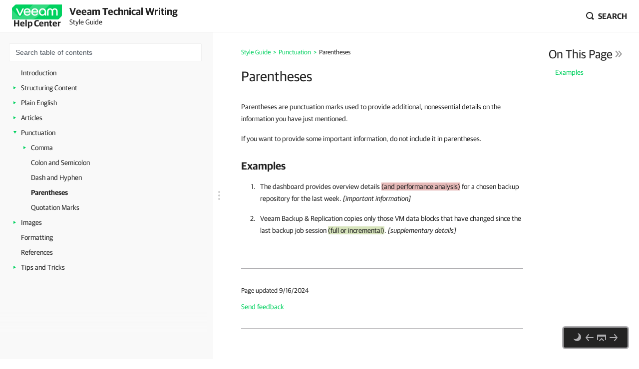

--- FILE ---
content_type: text/html
request_url: https://helpcenter.veeam.com/docs/styleguide/tw/parentheses.html
body_size: 10125
content:
<!DOCTYPE html>
<html lang="en" itemscope="" itemtype="https://schema.org/TechArticle">
    <head>
        <meta charset="utf-8">
        <title>Parentheses - Veeam Technical Writing Guidelines</title>
        <!--ZOOMSTOPFOLLOW-->
        <link rel="preload" href="//css.veeam.com/helpcenter/helpcenter_f90c345bdbfb6235fd78d557bf63c1c4.css" as="style" type="text/css">
        <meta name="description" content="Parentheses are punctuation marks used to provide additional, nonessential details on the information you have just mentioned. If you...">
        <link rel="canonical" href="https://helpcenter.veeam.com/docs/styleguide/tw/parentheses.html">
        <meta name="viewport" content="width=device-width, initial-scale=1.0">
        <meta property="og:title" content="Parentheses - Veeam Technical Writing Guidelines">
        <meta property="og:description" content="Parentheses are punctuation marks used to provide additional, nonessential details on the information you have just mentioned. If you want to provide some important information, do not include it in parentheses...">
        <meta property="og:url" content="https://helpcenter.veeam.com/docs/styleguide/tw/parentheses.html">
        <meta property="og:image" content="https://img.veeam.com/facebook/1600x800_helpcenter_es_build.png">
        <meta property="og:type" content="article">
        <meta property="fb:admins" content="100006069794563">
        <meta property="og:site_name" content="Veeam Help Center">
        <meta itemprop="url" content="https://helpcenter.veeam.com/docs/styleguide/tw/parentheses.html">
        <meta itemprop="description" content="Parentheses are punctuation marks used to provide additional, nonessential details on the information you have just mentioned. If you want to provide some important information, do not include it in parentheses...">
        <meta itemprop="dateModified" content="2024-09-16">
        <meta itemprop="datePublished" content="2025-08-15">
        <meta itemprop="thumbnailUrl" content="https://img.veeam.com/facebook/800x800_ijw_logo.png">
        <meta itemprop="inLanguage" content="en">
        
        <link itemprop="mainEntityOfPage" href="https://helpcenter.veeam.com/docs/styleguide/tw/parentheses.html">
        <link rel="stylesheet" href="//css.veeam.com/helpcenter/helpcenter_f90c345bdbfb6235fd78d557bf63c1c4.css">
        <link rel="icon" href="//img.veeam.com/favicon/favicon-16x16.ico" sizes="16x16">
        <link rel="icon" href="//img.veeam.com/favicon/favicon-16x16.png" sizes="16x16">
        <link rel="icon" href="//img.veeam.com/favicon/favicon-32x32.png" sizes="32x32">
        <link rel="icon" href="//img.veeam.com/favicon/favicon-57x57.png" sizes="57x57">
        <link rel="icon" href="//img.veeam.com/favicon/favicon-76x76.png" sizes="76x76">
        <link rel="icon" href="//img.veeam.com/favicon/favicon-128x128.png" sizes="128x128">
        <link rel="icon" href="//img.veeam.com/favicon/favicon-192x192.png" sizes="192x192">
        <link rel="icon" href="//img.veeam.com/favicon/favicon-228x228.png" sizes="228x228">
        <link rel="shortcut icon" href="//img.veeam.com/favicon/favicon-196x196px.png" sizes="196x196">
        <link rel="apple-touch-icon" href="//img.veeam.com/favicon/favicon-120x120.png" sizes="120x120">
        <link rel="apple-touch-icon" href="//img.veeam.com/favicon/favicon-152x152.png" sizes="152x152">
        <link rel="apple-touch-icon" href="//img.veeam.com/favicon/favicon-180x180.png" sizes="180x180">
        <script src="//js.veeam.com/helpcenter/vendor_97d58cc1e65ce54d8eedf74fa91a91b1.js" defer></script>
        <script>function setVersion(){var e=document.getElementById('meta-version'),l=window.location,v=e?'ver='+e.content.replace(/\./g,''):'';if(e&&l.search.indexOf('ver=')===-1&&l.href.indexOf('/archive/')===-1)window.history.replaceState('','',l.pathname+(l.search?l.search+'&':'?')+v+l.hash);}setVersion();</script>
        <script>function preAdjustToc(){var e=document.cookie.split(";");for(var t in e){var d=e[t].split("=");if(-1!==d[0].indexOf("hc_navpane_width")){var a=parseInt(d[1],10);if(!isNaN(a)){a<240&&(a=240),a>900&&(a=900);var i="",n=document.head||document.getElementsByTagName("head")[0],p=document.createElement("style");i+=".page-toc { width: "+a+"px; min-width: "+a+"px; }",i+=".topic-container { padding-left: "+(a+36)+"px}",p.appendChild(document.createTextNode(i)),n.appendChild(p)}}}}preAdjustToc();</script>
    </head>
    <body>
        <script>var lightThemeName="light",theme=localStorage.getItem("hc-preferred-theme")||lightThemeName;theme!==lightThemeName&&document.documentElement.classList.add("theme--"+theme);</script>
        <header class="page-header js-header">
            <div class="page-header__container js-header-viewport">
                <div class="page-header__left">
                    <a class="page-header__toc-toggle js-toggle-toc-mobile"></a>
                    <div class="page-header__logo">
                        <a href="//helpcenter.veeam.com/" target="_blank" class="page-header__logo-link">
                            <svg xmlns="http://www.w3.org/2000/svg" width="100" height="30" class="page-header__logo-img" viewBox="0 0 100 30" fill="none">
                                <title>Veeam Help Center</title>
                                <path d="M8.46718 0.0279752C7.57553 0.0279752 6.7169 0.382338 6.08744 1.01121L0.98572 6.10005C0.35526 6.72891 0 7.58437 0 8.47377V30L91.5869 29.9461C92.4785 29.9461 93.3371 29.5918 93.9666 28.9629L99.0113 23.9309C99.6417 23.3021 99.997 22.4466 99.997 21.5572L100 0.0269775L8.46718 0.0279752Z" fill="#00D15F"/>
                                <path opacity="0.2" d="M0 10.6598L0.0100075 29.992L34.1749 29.972C34.1749 29.972 37.9727 30.1457 40.9259 29.4939C46.3528 28.2971 49.5842 26.0032 53.6241 21.9744C60.4391 15.1767 75.7013 0 75.7013 0L42.2869 0.00399348L19.2681 22.8698C19.2681 22.8698 17.797 24.5099 15.8085 24.5109C14.3215 24.5119 13.4708 23.912 12.362 22.8898C12.0378 22.5903 0 10.6688 0 10.6598Z" fill="white"/>
                                <path d="M14.4967 22.2889L7.58765 7.89783H10.7019C10.7019 7.89783 15.6395 18.1993 15.7606 18.7213H15.8207C15.9447 18.1993 20.8793 7.89783 20.8793 7.89783H24.0236L17.1146 22.2889H14.4967Z" fill="white"/>
                                <path d="M37.4045 16.1969H26.2153C26.6176 18.5337 28.3409 20.009 30.5625 20.009C32.3828 20.009 33.5827 19.3003 34.1991 17.9797H37.0953C36.2306 20.7147 33.7368 22.5904 30.5585 22.5904C26.3654 22.5904 23.2842 19.5478 23.2842 15.0869C23.2842 10.6598 26.3044 7.58337 30.5585 7.58337C34.3503 7.58337 37.4635 10.8136 37.4635 15.0869C37.4655 15.5181 37.4655 15.7656 37.4045 16.1969ZM26.2453 13.8591H34.5384C34.3543 11.8896 32.7521 10.1707 30.5625 10.1707C28.3409 10.1677 26.6747 11.6161 26.2453 13.8591Z" fill="white"/>
                                <path d="M52.7546 16.1969H41.5644C41.9667 18.5337 43.69 20.009 45.9116 20.009C47.7319 20.009 48.9318 19.3003 49.5483 17.9797H52.4444C51.5798 20.7147 49.0859 22.5904 45.9076 22.5904C41.7145 22.5904 38.6333 19.5478 38.6333 15.0869C38.6333 10.6598 41.6535 7.58337 45.9076 7.58337C49.6994 7.58337 52.8127 10.8136 52.8127 15.0869C52.8147 15.5181 52.8146 15.7656 52.7546 16.1969ZM41.5955 13.8591H49.8885C49.7044 11.8896 48.1022 10.1707 45.9126 10.1707C43.69 10.1677 42.0278 11.6161 41.5955 13.8591Z" fill="white"/>
                                <path d="M68.4462 15.0899V22.286H65.9493L65.7012 20.042C64.5914 21.704 62.6509 22.5934 60.8907 22.5934C56.9448 22.5934 53.9546 19.4571 53.9546 15.0899C53.9546 10.7867 57.1589 7.58643 61.2589 7.58643C65.0237 7.58643 68.4462 10.2916 68.4462 15.0899ZM65.6061 15.0899C65.6061 11.9236 63.5116 10.1718 61.2589 10.1718C58.7921 10.1718 56.7907 12.1412 56.7907 15.0899C56.7907 18.0426 58.641 20.0081 61.2589 20.0081C63.4815 20.0081 65.6061 18.1624 65.6061 15.0899Z" fill="white"/>
                                <path d="M70.3564 22.2849V13.7692C70.3564 10.1717 72.6691 7.59033 76.2768 7.59033C79.1729 7.59033 80.715 9.52685 80.9332 10.2046H80.9932C81.2074 9.52884 82.7495 7.59033 85.6496 7.59033C89.2562 7.59033 91.5699 10.1717 91.5699 13.7692V22.2859H88.7339V13.9838C88.7339 11.647 87.6851 10.2326 85.5595 10.2326C83.431 10.2326 82.3852 11.647 82.3852 14.0447V22.3168H79.5492V14.0447C79.5492 11.647 78.5004 10.2326 76.3748 10.2326C74.2493 10.2326 73.2005 11.647 73.2005 13.9838V22.2859L70.3564 22.2849Z" fill="white"/>
                            </svg>
                            <span class="page-header__logo-title">Help Center</span>
                        </a>
                    </div>
                    <div class="page-header__context">Veeam Technical Writing<br><span class="document_title">Style Guide</span></div>
                </div>
                <div class="page-header__controls page-header__controls--no-archive-versions">
                    <div class="related-documents js-versions-list-container hidden">
                        <a class="related-documents__toggle related-documents__toggle--archive js-versions-list-toggle"
                        ><span>Archive</span></a
                        >
                        <div class="related-documents__overlay"></div>
                        <div class="related-documents__inner related-documents__inner--small js-versions-inner">
                            <div class="related-documents__list js-versions-list-links"></div>
                        </div>
                    </div>
                    <div class="related-documents related-documents--fullscreen-mobile js-docs-list-container" style="display: none">
                        
                        <div class="related-documents__overlay"></div>
                        <div class="related-documents__inner js-docs-inner">
                            <div class="related-documents__search-container js-docs-search-container">
                                <input class="related-documents__search js-docs-search" type="text" value="" placeholder="Search related documents">
                                <a class="js-docs-clear related-documents__form-clear"></a>
                            </div>
                            <div class="related-documents__list js-docs-list-links">
                                
                                <div id="additional_documents"></div>
                                <div class="related-documents__global-search js-docs-global-search" style="display: none">
                                    <a tabindex="0" class="search-link--global js-docs-global-search-link" data-search="">Search for "<span></span>" in this document</a>
                                </div>
                            </div>
                        </div>
                    </div>
                    <div class="site-search js-search-container">
                        <a class="site-search__toggle js-search-button"><span>Search</span></a>
                        <div class="site-search__overlay"></div>
                        <div class="site-search__form-container js-search-box">
                            <div class="site-search__form">
                                <input autocomplete="off" type="text" size="5" id="search_txt" name="search_txt" class="site-search__form-input js-search-field" placeholder="Search">
                                <a class="js-search-clear site-search__form-clear"></a>
                            </div>
                        </div>
                    </div>
                </div>
            </div>
        </header>
        <div class="content js-page-content">
            <div class="viewport js-content-viewport">
                <nav class="page-toc mobile-hidden js-page-toc">
                    <div class="page-toc__title">Veeam Technical Writing<br><span class="document_title">Style Guide</span></div>                    <div class="page-toc__search js-toc-search">
                        <div class="page-toc__search-inner js-toc-search-container">
                            <input class="page-toc__search-input js-toc-search-input" type="text" value="" placeholder="Search table of contents">
                            <a class="js-toc-search-clear page-toc__search-clear"></a>
                        </div>
                        <div class="page-toc__search-container">
                            <div class="page-toc__search-list js-toc-search-list"></div>
                        </div>
                    </div>
                    <ul class="page-toc__search-links js-toc-search-links"><li><a href="intro.html" title="Introduction">Introduction</a></li><li class="has-list"><a href="structuring_content.html" title="Structuring Content">Structuring Content</a><i></i><ul><li class="has-list"><a href="inverted_pyramid.html" title="Inverted Pyramid Structure">Inverted Pyramid Structure</a><i></i><ul><li><a href="paragraphs.html" title="Paragraphs">Paragraphs</a></li><li><a href="notes.html" title="Notes">Notes</a></li></ul></li><li class="has-list"><a href="topic_types.html" title="Topic Types">Topic Types</a><i></i><ul><li class="has-list"><a href="concept_topic.html" title="Concept Topic">Concept Topic</a><i></i><ul><li><a href="introduction_topic.html" title="Introduction (About Solution/Feature)">Introduction (About Solution/Feature)</a></li><li><a href="deployment_topic.html" title="Deployment Scenario">Deployment Scenario</a></li><li><a href="component_topic.html" title="Component">Component</a></li><li><a href="hiw_topic.html" title="How It Works">How It Works</a></li></ul></li><li class="has-list"><a href="task_topic.html" title="Task Topic">Task Topic</a><i></i><ul><li><a href="howto_task_topic.html" title="How-To Task">How-To Task</a></li><li><a href="supertask_topic.html" title="Supertask">Supertask</a></li></ul></li><li class="has-list"><a href="reference_topic.html" title="Reference Topic">Reference Topic</a><i></i><ul><li class="has-list"><a href="ps_reference.html" title="PowerShell Cmdlet Reference">PowerShell Cmdlet Reference</a><i></i><ul><li class="has-list"><a href="ps_operation.html" title="Operation">Operation</a><i></i><ul><li><a href="ps_cmdlet.html" title="Cmdlet">Cmdlet</a></li></ul></li></ul></li><li class="has-list"><a href="rest_api_reference.html" title="REST API Reference">REST API Reference</a><i></i><ul><li class="has-list"><a href="rest_api_collection.html" title="Resource Сollection">Resource Сollection</a><i></i><ul><li><a href="rest_api_properties.html" title="Common Properties">Common Properties</a></li><li class="has-list"><a href="rest_api_endpoints.html" title="Endpoints and Methods">Endpoints and Methods</a><i></i><ul><li><a href="rest_api_operation.html" title="Operation">Operation</a></li></ul></li></ul></li></ul></li></ul></li></ul></li></ul></li><li class="has-list"><a href="plain_english.html" title="Plain English">Plain English</a><i></i><ul><li><a href="sentences.html" title="Short Sentences">Short Sentences</a></li><li class="has-list"><a href="information.html" title="Split Information">Split Information</a><i></i><ul><li><a href="headings.html" title="Headings">Headings</a></li><li><a href="lists.html" title="Lists">Lists</a></li></ul></li><li><a href="simple_verb_tenses.html" title="Simple Verb Tenses">Simple Verb Tenses</a></li><li><a href="active_voice.html" title="Active Voice">Active Voice</a></li><li><a href="adverbial_phrases.html" title="Clear Adverbial Phrases">Clear Adverbial Phrases</a></li><li><a href="modal_verbs.html" title="Correct Modal Verbs">Correct Modal Verbs</a></li><li><a href="gerunds.html" title="Fewer Gerunds">Fewer Gerunds</a></li><li><a href="language.html" title="Understandable Language">Understandable Language</a></li><li><a href="attributive_nouns.html" title="Fewer Attributive Nouns">Fewer Attributive Nouns</a></li></ul></li><li class="has-list"><a href="articles.html" title="Articles">Articles</a><i></i><ul><li><a href="indefinite_article.html" title="Indefinite Article">Indefinite Article</a></li><li><a href="definite_article.html" title="Definite Article">Definite Article</a></li><li><a href="zero_article.html" title="Zero Article">Zero Article</a></li></ul></li><li class="has-list expanded"><a href="punctuation.html" title="Punctuation">Punctuation</a><i></i><ul><li class="has-list"><a href="comma.html" title="Comma">Comma</a><i></i><ul><li><a href="oxford_comma.html" title="Oxford Comma">Oxford Comma</a></li></ul></li><li><a href="colon_semicolon.html" title="Colon and Semicolon">Colon and Semicolon</a></li><li><a href="dash_hyphen.html" title="Dash and Hyphen">Dash and Hyphen</a></li><li class="current"><a href="parentheses.html" title="Parentheses">Parentheses</a></li><li><a href="quote.html" title="Quotation Marks">Quotation Marks</a></li></ul></li><li class="has-list"><a href="images.html" title="Images">Images</a><i></i><ul><li class="has-list"><a href="configuring_appearance_settings.html" title="Configuring Appearance Settings">Configuring Appearance Settings</a><i></i><ul><li><a href="disabling_font_smoothing_rdp.html" title="Disabling Font Smoothing for Remote Desktop Connections">Disabling Font Smoothing for Remote Desktop Connections</a></li></ul></li><li><a href="taking_screenshots.html" title="Taking Screenshots">Taking Screenshots</a></li><li class="has-list"><a href="reviewing_data_in_screenshots.html" title="Reviewing Data in Screenshots">Reviewing Data in Screenshots</a><i></i><ul><li><a href="editing_text_in_screenshots.html" title="Editing Screenshots">Editing Screenshots</a></li></ul></li><li><a href="adjusting_size.html" title="Adjusting Image Size">Adjusting Image Size</a></li><li><a href="including_metadata.html" title="Including Image Tooltips">Including Image Tooltips</a></li><li><a href="aligning_images.html" title="Aligning Images with Text">Aligning Images with Text</a></li></ul></li><li><a href="formatting.html" title="Formatting">Formatting</a></li><li><a href="references.html" title="References">References</a></li><li class="has-list"><a href="tips_and_tricks.html" title="Tips and Tricks">Tips and Tricks</a><i></i><ul><li><a href="a_the.html" title="A vs. The">A vs. The</a></li><li><a href="part.html" title="A Part of vs. Part of">A Part of vs. Part of</a></li><li><a href="sql_server.html" title="A SQL Server vs. An SQL Server">A SQL Server vs. An SQL Server</a></li><li><a href="abilities_capabilities.html" title="Abilities vs. Capabilities">Abilities vs. Capabilities</a></li><li><a href="allow_help.html" title="Allow vs. Help">Allow vs. Help</a></li><li><a href="and_or.html" title="And vs. Or">And vs. Or</a></li><li><a href="end.html" title="At the End vs. In the End">At the End vs. In the End</a></li><li><a href="authentication_authorization.html" title="Authentication vs. Authorization">Authentication vs. Authorization</a></li><li><a href="available.html" title="Available To vs. Available For">Available To vs. Available For</a></li><li><a href="backup_failover_failback.html" title="Backup vs. Back Up, Failover vs. Fail Over, Failback vs. Fail Back">Backup vs. Back Up, Failover vs. Fail Over, Failback vs. Fail Back</a></li><li><a href="below_above.html" title="Below and Above">Below and Above</a></li><li><a href="canceled.html" title="Cancelled vs. Canceled">Cancelled vs. Canceled</a></li><li><a href="click.html" title="Click vs. Click on vs. Click at">Click vs. Click on vs. Click at</a></li><li><a href="thats_why.html" title="Comma After That Is Why">Comma After That Is Why</a></li><li><a href="contractions_posessives.html" title="Contractions and Posessives">Contractions and Posessives</a></li><li><a href="dates.html" title="Dates">Dates</a></li><li><a href="deselect.html" title="Deselect vs. Unselect">Deselect vs. Unselect</a></li><li><a href="duplicates.html" title="Duplicate Words">Duplicate Words</a></li><li><a href="each_every.html" title="Each vs. Every">Each vs. Every</a></li><li><a href="email.html" title="Email vs. E-mail">Email vs. E-mail</a></li><li><a href="extensions.html" title="Filename Extensions">Filename Extensions</a></li><li><a href="footnotes.html" title="Footnotes">Footnotes</a></li><li><a href="hyphens_prefixes.html" title="Hyphens with Prefixes">Hyphens with Prefixes</a></li><li><a href="latinisms.html" title="Latinisms">Latinisms</a></li><li><a href="log_in_to.html" title="Log in to vs. Log into">Log in to vs. Log into</a></li><li><a href="number.html" title="Number vs. #">Number vs. #</a></li><li><a href="numbers.html" title="Numbers">Numbers</a></li><li><a href="os.html" title="OSes vs. OSs">OSes vs. OSs</a></li><li><a href="please.html" title="Please...">Please...</a></li><li><a href="plurals.html" title="Plurals">Plurals</a></li><li><a href="prepositions.html" title="Prepositions Before Infrastructure Objects">Prepositions Before Infrastructure Objects</a></li><li><a href="recover_restore.html" title="Recover vs. Restore">Recover vs. Restore</a></li><li><a href="select_choose_click_press.html" title="Select vs. Choose vs. Click vs. Press">Select vs. Choose vs. Click vs. Press</a></li><li><a href="several_multiple.html" title="Several vs. Multiple">Several vs. Multiple</a></li><li><a href="state.html" title="State vs. Status">State vs. Status</a></li><li><a href="storage.html" title="Storage vs. Storages">Storage vs. Storages</a></li><li><a href="there_is_there_are.html" title="There Is a Number of vs. There Are a Number of">There Is a Number of vs. There Are a Number of</a></li><li><a href="try.html" title="Try to Do vs. Try Doing">Try to Do vs. Try Doing</a></li><li><a href="type_enter_specify_provide.html" title="Type vs. Enter vs. Specify vs. Provide">Type vs. Enter vs. Specify vs. Provide</a></li><li><a href="unable_failed_cannot.html" title="Unable vs. Failed vs. Cannot">Unable vs. Failed vs. Cannot</a></li></ul></li></ul>
                    
                </nav>
                <div class="topic-container js-topic-container">
                    <div class="topic">
                        <div class="split js-split">
                            <span class="split__dots js-split-dots"></span>
                        </div>
                        <div class="topic__inner">
                            <!-- breadcrumbs -->
                            <nav itemscope="" itemtype="https://schema.org/BreadcrumbList"><span itemtype="https://schema.org/ListItem" itemprop="itemListElement" itemscope=""><link href="https://helpcenter.veeam.com" itemprop="item" /><meta itemprop="name" content="Home" /><meta itemprop="position" content="1"/></span><span class="gt">&gt;</span><span itemtype="https://schema.org/ListItem" itemprop="itemListElement" itemscope=""><a href="https://helpcenter.veeam.com/docs/styleguide/tw/" itemprop="item"><span itemprop="name">Style Guide</span><meta itemprop="position" content="2"/></a></span><span class="gt">&gt;</span><span itemtype="https://schema.org/ListItem" itemprop="itemListElement" itemscope=""><a href="./punctuation.html" itemprop="item"><span itemprop="name">Punctuation</span><meta itemprop="position" content="3"/></a></span><span class="gt">&gt;</span><span>Parentheses</span></nav>
                            <article class="js-page-article">
                                
                                <h1 itemprop="name headline">Parentheses</h1>
                                <aside class="mini-toc__container">
                                    <div class="mini-toc js-mini-toc">
                                        <div class="mini-toc__heading js-mini-toc-heading">In this article</div>
                                        <ul class="mini-toc__list js-mini-toc-list"></ul>
                                    </div>
                                    <i class="mini-toc__chevron js-mini-toc__chevron"></i>
                                </aside>
                                <!--ZOOMRESTARTFOLLOW-->
                                <div itemprop="articleBody"><p><span>Parentheses are punctuation marks used to provide additional, nonessential details on the information you have just mentioned. </span></p><p><span>If you want to provide some important information, do not include it in parentheses. </span></p><p class="Subheading"><span class="Subheading">Examples</span></p><ol class="List_decimal" style="list-style-type:decimal;"><li class="List_L1" value="1"><span class="List_L1">The dashboard provides overview details </span><span style="background-color:#e6b9b8;" class="List_L1">(and performance analysis)</span><span class="List_L1"> for a chosen backup repository for the last week.</span><span style="font-style:italic;" class="List_L1"> [important information]</span><span class="List_L1"> </span></li><li class="List_L1" value="2"><span class="List_L1">Veeam Backup &amp; Replication copies only those VM data blocks that have changed since the last backup job session </span><span style="background-color:#d7e4bc;" class="List_L1">(full or incremental)</span><span class="List_L1">.</span><span style="font-style:italic;" class="List_L1"> [supplementary details]</span><span class="List_L1"> </span></li></ol></div>
                                <!--ZOOMSTOP-->
                                <footer>
                                    <p class="last_modified">Page updated 9/16/2024</p>
                                    <div class="feedback js-feedback">
                                        <div class="fb_question js-feedback-question"><a title="Click to send feedback on the topic" href="mailto:Veeam.External.Docfeedback@veeam.com?subject=Parentheses:%20https://helpcenter.veeam.com/docs/styleguide/tw/parentheses.html&body=Dear%20Veeam%20Documentation%20Team,">Send feedback</a>
                                        </div>
                                    </div>
                                </footer>
                            </article>
                        </div>
                    </div>
                    <footer class="page-footer js-footer">
                        <div class="page-footer__container">
                            <div class="page-footer__links">
                                <a href="https://www.veeam.com" target="_blank" rel="nofollow">Home</a> |
                                <a href="https://www.veeam.com/vmware-esxi-vsphere-virtualization-tools-hyper-v-products.html">Products</a>
                                | <a href="https://forums.veeam.com" target="_blank" rel="nofollow">Forums</a> |
                                <a href="https://www.veeam.com/support.html" target="_blank" rel="nofollow">Support</a> |
                                <a href="https://www.veeam.com/salesinc.html" target="_blank" rel="nofollow">Contact Sales</a> |
                                <a href="https://www.veeam.com/eula.html" target="_blank" rel="nofollow">EULA</a>
                                <div class="page-footer__copyright">
                                    <p>
                                        &copy;<span itemprop="copyrightYear"></span> <span itemprop="copyrightHolder">Veeam&reg; Software</span>
                                        <span class="page-footer__copyright-divider"></span>
                                        <a href="https://www.veeam.com/privacy-notice.html" target="_blank" rel="nofollow">Privacy Notice</a> |
                                        <a href="https://www.veeam.com/privacy-notice.html#ai-tech" target="_blank" rel="nofollow">Veeam Uses AI</a> |
                                        <a href="https://www.veeam.com/cookie-notice.html" target="_blank" rel="nofollow">Cookie Notice</a>
                                    </p>
                                </div>
                            </div>
                        </div>
                    </footer>
                </div>
            </div>
        </div>
        <div id="controller" class="controller js-controller">
            <div id="js-cookie-consent-link" class="controller__cookie" style="display: none" title="Cookie settings">
                <a id="csconsentlink" href="javascript:void(0)"></a>
            </div>
            <div class="controller__theme-toggle js-page-theme" title="Switch theme">
                <div class="theme-toggle__ball"></div>
            </div>
            <a
                href="dash_hyphen.html"
                title="Dash and Hyphen"
                class="controller__prev js-page-prev"
                onclick='dataLayer.push({"event": "VeeamEvent", "eventCategory": "Navigation", "eventAction": "Button click", "eventLabel": "Previous arrow"});'
            ></a>
            <a href="#" title="Table of contents" class="controller__toc js-toggle-toc"></a>
            <a
                href="#"
                title="Back to top"
                class="controller__top js-to-top"
                onclick='dataLayer.push({"event": "VeeamEvent", "eventCategory": "Navigation", "eventAction": "Button click","eventLabel": "Back to top arrow"});'
            ></a>
            <a
                href="quote.html"
                title="Quotation Marks"
                class="controller__next js-page-next"
                onclick='dataLayer.push({"event": "VeeamEvent", "eventCategory": "Navigation", "eventAction": "Button click", "eventLabel": "Next arrow"});'
            ></a>
        </div>
        <div class="js-modal-search modal-search">
            <div class="modal-search__tab js-search-tab search-tab-1 active">
                <div class="modal-search__heading">
                    <a class="js-search-open-tab" data-tab=".search-tab-2">View all results across Veeam Help Center<i></i></a>
                </div>
                <div class="modal-search__iframe-inner">
                    <iframe src="about:blank" class="modal-search__iframe js-search-iframe-document"></iframe>
                    <div class="modal-search__iframe-preloader js-iframe-preloader"></div>
                </div>
            </div>
            <div class="modal-search__tab js-search-tab search-tab-2">
                <div class="modal-search__heading">
                    <a class="js-search-open-tab" data-tab=".search-tab-1"><i></i>Back to document search</a>
                </div>
                <div class="modal-search__iframe-inner">
                    <iframe src="about:blank" class="modal-search__iframe js-search-iframe-helpcenter"></iframe>
                    <div class="modal-search__iframe-preloader js-iframe-preloader"></div>
                </div>
            </div>
        </div>
        <div class="js-modal-typo" style="display: none">
            <div class="js-page-typo page-typo">
                <div class="js-page-typo-container page-typo__container">
                    <div class="page-typo__title">I want to&nbsp;report a&nbsp;typo</div>
                    <p>There is a misspelling right here:</p>
                    <p class="page-typo__string js-page-typo-string">&nbsp;</p>
                    <p>I want to&nbsp;let the&nbsp;Veeam Documentation Team know about that.</p>
                    <div class="page-typo__footer">
                        <a href="#" class="page-typo__submit js-page-typo-submit">Submit report</a>
                    </div>
                </div>
            </div>
        </div>
        <div itemprop="author publisher" itemscope="" itemtype="https://schema.org/Organization" style="display: none">
            <a href="https://www.veeam.com/" target="_blank" title="to Veeam homepage" itemprop="url">
                        <span itemprop="logo" itemscope="" itemtype="https://schema.org/ImageObject">
                            <link href="https://img.veeam.com/veeam-logo-2017.png" itemprop="contentUrl url">
                            <meta itemprop="width" content="116">
                            <meta itemprop="height" content="76">
                        </span>
            </a>
            <meta content="Veeam Software" itemprop="name legalName">
        </div>
        <script>var XRefManager=function(){function a(){var a=document.referrer?h(i(document.referrer).hostname):!0;(!a||a&&b())&&(e(j.cookieXrefName,document.referrer),e(j.cookieXPageName,window.location.href)),e(j.cookieTimeSet,f())}function b(){return c(j.cookieTimeSet)?f()-c(j.cookieTimeSet)>j.corruptionTime:!0}function c(a){for(var b=a+"=",c=document.cookie.split(";"),d=0;d<c.length;d++){var e=c[d].trim();if(0==e.indexOf(b))return e.substring(b.length,e.length)}return""}function d(a){var b=a.split("."),c=b.slice(Math.max(b.length-2,0));return c.join(".")}function e(a,b){var c=d(window.location.host);h(c)&&(document.cookie=a+"="+b+";domain="+c+";path=/;expires="+g())}function f(){var a=new Date;return Math.round(a.getTime()/1e3)}function g(){var a=new Date,b=15768e4;return a.setTime(1e3*(f()+b)),a.toGMTString()}function h(a){if("link.veeam.com"==a)return!1;a=d(a);for(var b=0;b<j.veeamDomains.length;b+=1)if(a==j.veeamDomains[b])return!0;return!1}function i(a){var b=document.createElement("a");return b.href=a,b}var j={veeamDomains:["veeam.local","veeam.com"],corruptionTime:10800,cookieTimeSet:"x_time",cookieXrefName:"x_referrer",cookieXPageName:"x_page"};return{init:a}};xrefmanager=new XRefManager,xrefmanager.init();</script>
        <script src="//js.veeam.com/helpcenter/helpcenter_5b090a27493ceccde98a4643da5d5dd9.js" defer></script>
        <script src="//geo.cookie-script.com/s/9f2e4f3ae272e6239af3325a81c28bb6.js?country=ca-ch-gb-jp&state=ca&region=eu" defer></script>
        <script>window.addEventListener('CookieScriptLoaded', function() {var link = document.getElementById('js-cookie-consent-link');if (link) {link.style.display = 'inline';}});</script>
        <script>function LoadGTM(){window.removeEventListener("scroll",GTMListener),window.removeEventListener("mousemove",GTMListener),window.removeEventListener("touchstart",GTMListener),function(e,t,n,o,s){e[o]=e[o]||[],e[o].push({"gtm.start":(new Date).getTime(),event:"gtm.js"});var i=t.getElementsByTagName(n)[0],r=t.createElement(n);r.async=!0,r.src="//www.googletagmanager.com/gtm.js?id=GTM-CM2B",i.parentNode.insertBefore(r,i)}(window,document,"script","dataLayer")}var GTMListener=function(){LoadGTM()};function onLoadGTM(){setTimeout(LoadGTM,5500),window.addEventListener("scroll",GTMListener,{passive:!0}),window.addEventListener("mousemove",GTMListener,{passive:!0}),window.addEventListener("touchstart",GTMListener,{passive:!0})}window.onload=onLoadGTM;</script>
        <script>window.addEventListener("DOMContentLoaded",function(){highlight()});</script>
        <script>document.querySelector('span[itemprop="copyrightYear"]').textContent = (new Date()).getFullYear();</script>
        <!--Start hCaptcha-->
        <script src="https://js.hcaptcha.com/1/api.js" async defer></script>
        <div class="h-captcha" data-sitekey="67c3a224-589b-4df3-a569-82009cbcb8fa" data-size="invisible"></div>
        <!--End hCaptcha-->
        <!--ZOOMRESTART-->
    </body>
</html>